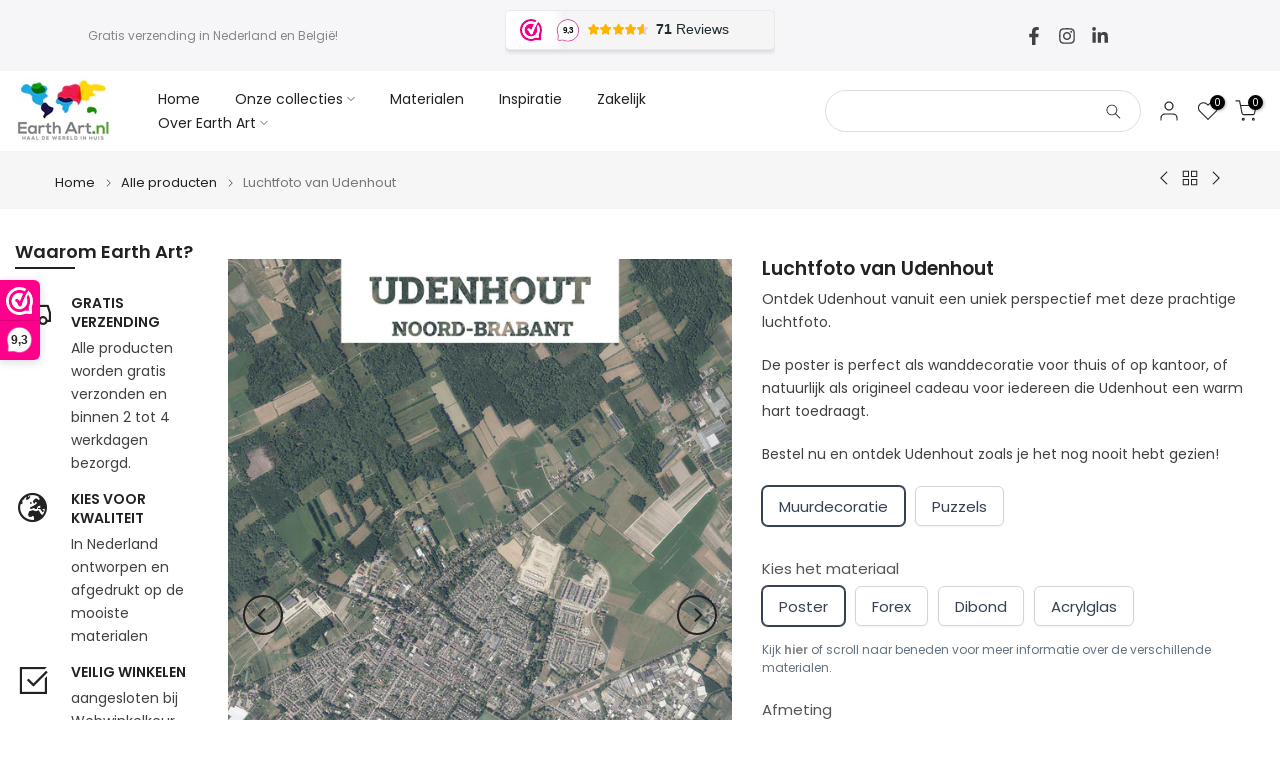

--- FILE ---
content_type: text/javascript;charset=utf-8
request_url: https://assets.cloudlift.app/api/assets/options.js?shop=earthartnl.myshopify.com
body_size: 7308
content:
window.Cloudlift = window.Cloudlift || {};window.Cloudlift.options = { config: {"app":"options","shop":"earthartnl.myshopify.com","url":"https://earthart.nl","api":"https://api.cloudlift.app","assets":"https://cdn.jsdelivr.net/gh/cloudlift-app/cdn@0.15.21","mode":"prod","currencyFormats":{"moneyFormat":"€{{amount_with_comma_separator}}","moneyWithCurrencyFormat":"€{{amount_with_comma_separator}} EUR"},"resources":["https://cdn.jsdelivr.net/gh/cloudlift-app/cdn@0.15.21/static/app-options.css","https://cdn.jsdelivr.net/gh/cloudlift-app/cdn@0.15.21/static/app-options.js"],"locale":"nl","i18n":{"product.options.text.align.right":"Tekst rechts uitlijnen","product.options.discount.button":"Toepassen","product.options.discount.invalid":"Voer een geldige kortingscode in","product.options.library.button":"Afbeelding selecteren","product.options.validity.dateMax":"Voer een datum vóór {max} in","product.options.tabs.next":"Volgende","product.options.free":"GRATIS","product.options.ai.loading.generating":"Afbeelding wordt gegenereerd...","product.options.ai.removebg.button":"Achtergrond verwijderen","product.options.validity.upload.required":"Upload een bestand","product.options.item.modal.title":"Winkelmanditem bijwerken?","product.options.item.modal.update":"Bijwerken","product.options.library.categories.button":"Categorieën weergeven","product.options.tabs.previous":"Vorige","product.options.validity.rangeOverflow":"Maximale toegestane waarde is {max}","product.options.file.link":"\uD83D\uDD17","product.options.ai.edit.placeholder":"Beschrijf hoe je de afbeelding wilt bewerken...","product.options.ai.update.button":"Afbeelding bijwerken","product.options.bundle.hide":"Verbergen","product.options.text.style.bold":"Vetgedrukte tekst","product.options.ai.edit.button":"Afbeelding bewerken","product.options.validity.patternMismatch":"Voer tekst in die overeenkomt met: {pattern}","product.options.text.fontSize":"Tekstgrootte","product.options.library.categories.label":"Categorieën","product.options.bundle.items":"items","product.options.ai.removebg.removed":"Achtergrond verwijderd","product.options.ai.button.generate":"Genereren","product.options.validity.upload.max":"Maximaal toegestane bestandsgrootte is {max} MB","product.options.validity.rangeUnderflow":"Minimale toegestane waarde is {min}","product.options.text.style.italic":"Cursieve tekst","product.options.ai.prompt.placeholder":"Beschrijf de afbeelding...","product.options.library.search.empty":"Geen resultaten gevonden","product.options.text.align.center":"Tekst centreren","product.options.ai.loading.editing":"Afbeelding wordt bewerkt...","product.options.discount.placeholder":"Kortingscode","product.options.ai.load_more":"Meer laden","product.options.validity.valueMissing":"Voer een waarde in","product.options.validity.tooLong":"Voer minder dan {max} tekens in","product.options.ai.button.edit":"Afbeelding bewerken","product.options.ai.edit.indicator":"Afbeelding bewerken","product.options.bundle.show":"Weergeven","product.options.library.search.placeholder":"Afbeeldingen zoeken","product.options.validity.selectMax":"Selecteer hoogstens {max}","product.options.discount.valid":"Korting wordt toegepast bij het afrekenen","product.options.item.edit":"Bewerken ⚙️","product.options.item.modal.add":"Nieuw toevoegen","product.options.validity.dateMin":"Voer een datum na {min} in","product.options.library.images.button":"Meer afbeeldingen","product.options.validity.tooShort":"Voer minimaal {min} tekens in","product.options.validity.selectMin":"Selecteer minstens {min}","product.options.text.align.left":"Tekst links uitlijnen"},"level":2,"version":"0.12.124","setup":true,"themeId":"128018546928","autoSelector":".variations_button","autoSelectorPosition":"beforebegin","autoPreviewSelector":".product-images","autoGallerySelector":".product-images","locationMode":0,"selector":"","previewLocationMode":0,"previewSelector":"","previewImgParent":1,"previewImgParentSelector":"","previewSticky":false,"previewStickyMobile":"overlay","previewStickyMobileSize":25,"priceDraft":false,"priceDraftTitle":"","priceDraftShipping":false,"priceDraftTaxFree":false,"priceDraftRetention":3,"priceProductId":"7434846470384","priceProductHandle":"product-options","priceVariantId":"42011075641584","priceVariantValue":0.01,"checkout":true,"checkoutConfig":{"debug":false,"update":false,"key":"944571369"},"currencyConvert":true,"autoFulfil":false,"priceWeight":false,"extensions":"","theme":{"cartItemPriceOptions":false,"cartDiscount":false},"fonts":[{"name":"Roboto","files":{"bold":"http://fonts.gstatic.com/s/roboto/v20/KFOlCnqEu92Fr1MmWUlvAx05IsDqlA.ttf","italic":"http://fonts.gstatic.com/s/roboto/v20/KFOkCnqEu92Fr1Mu52xPKTM1K9nz.ttf","regular":"http://fonts.gstatic.com/s/roboto/v20/KFOmCnqEu92Fr1Me5WZLCzYlKw.ttf","bold_italic":"http://fonts.gstatic.com/s/roboto/v20/KFOjCnqEu92Fr1Mu51TzBhc9AMX6lJBP.ttf"},"type":1},{"name":"Montserrat","files":{"bold":"http://fonts.gstatic.com/s/montserrat/v15/JTURjIg1_i6t8kCHKm45_dJE7g7J_950vCo.ttf","italic":"http://fonts.gstatic.com/s/montserrat/v15/JTUQjIg1_i6t8kCHKm459WxhziTn89dtpQ.ttf","regular":"http://fonts.gstatic.com/s/montserrat/v15/JTUSjIg1_i6t8kCHKm45xW5rygbi49c.ttf","bold_italic":"http://fonts.gstatic.com/s/montserrat/v15/JTUPjIg1_i6t8kCHKm459WxZcgvD-_xxrCq7qg.ttf"},"type":1},{"name":"Rock Salt","files":{"regular":"http://fonts.gstatic.com/s/rocksalt/v11/MwQ0bhv11fWD6QsAVOZbsEk7hbBWrA.ttf"},"type":1},{"name":"Lato","files":{"bold":"http://fonts.gstatic.com/s/lato/v17/S6u9w4BMUTPHh6UVew-FGC_p9dw.ttf","italic":"http://fonts.gstatic.com/s/lato/v17/S6u8w4BMUTPHjxswWyWrFCbw7A.ttf","regular":"http://fonts.gstatic.com/s/lato/v17/S6uyw4BMUTPHvxk6XweuBCY.ttf","bold_italic":"http://fonts.gstatic.com/s/lato/v17/S6u_w4BMUTPHjxsI5wqPHA3s5dwt7w.ttf"},"type":1},{"name":"Open Sans","files":{"bold":"http://fonts.gstatic.com/s/opensans/v18/mem5YaGs126MiZpBA-UN7rg-VeJoCqeDjg.ttf","italic":"http://fonts.gstatic.com/s/opensans/v18/mem6YaGs126MiZpBA-UFUJ0ef8xkA76a.ttf","regular":"http://fonts.gstatic.com/s/opensans/v18/mem8YaGs126MiZpBA-U1UpcaXcl0Aw.ttf","bold_italic":"http://fonts.gstatic.com/s/opensans/v18/memnYaGs126MiZpBA-UFUKWiUOhsKKKTjrPW.ttf"},"type":1},{"name":"Oswald","files":{"bold":"http://fonts.gstatic.com/s/oswald/v36/TK3_WkUHHAIjg75cFRf3bXL8LICs1xZogUFoZAaRliE.ttf","regular":"http://fonts.gstatic.com/s/oswald/v36/TK3_WkUHHAIjg75cFRf3bXL8LICs1_FvgUFoZAaRliE.ttf"},"type":1}],"configs":[{"uuid":"clntpgzkh0mz","styles":{"label-color":"#555","input-color-selected":"#374151","css":"#AddToCart-home-product {\nheight: 50px;\n}","option-font-size":"15px","input-background-color-selected":"#fff","input-background-color":"#fff","label-font-size":"15px","input-text-color":"#374151","input-border-color":"#d1d5db","font-family":"-apple-system, BlinkMacSystemFont, 'Segoe UI', Roboto,\nHelvetica, Arial, sans-serif, 'Apple Color Emoji', 'Segoe UI Emoji',\n'Segoe UI Symbol'","input-color":"#374151","info-icon-color":"#333","option-border-radius":"6px","input-border-color-focus":"#374151"},"theme":"default","css":"#clntpgzkh0mz .cl-po--wrapper{font-family:-apple-system,BlinkMacSystemFont,'Segoe UI',Roboto,Helvetica,Arial,sans-serif,'Apple Color Emoji','Segoe UI Emoji','Segoe UI Symbol'}#clntpgzkh0mz .cl-po--label{color:#555;font-size:15px;margin-bottom:5px}#clntpgzkh0mz .cl-po--info{width:15px;height:15px;background-color:#333}#clntpgzkh0mz .cl-po--help{color:#637381;font-size:12px}#clntpgzkh0mz .cl-po--option{color:#374151;margin-bottom:20px;font-size:15px}#clntpgzkh0mz .cl-po--input{color:#374151;background-color:#fff;font-size:15px;border-width:1px;border-color:#d1d5db;border-radius:6px;box-shadow:rgba(0,0,0,0) 0 0 0 0,rgba(0,0,0,0) 0 0 0 0,rgba(0,0,0,0.05) 0 1px 2px 0}#clntpgzkh0mz .cl-po--input:focus{outline:2px solid transparent;outline-offset:2px;box-shadow:#fff 0 0 0 0,#374151 0 0 0 1px,rgba(0,0,0,0.05) 0 1px 2px 0;border-color:#374151}#clntpgzkh0mz .cl-po--swatch{background-color:#fff;border-width:1px;border-color:#d1d5db;border-radius:6px;box-shadow:rgba(0,0,0,0) 0 0 0 0,rgba(0,0,0,0) 0 0 0 0,rgba(0,0,0,0.05) 0 1px 2px 0}#clntpgzkh0mz .cl-po--input:checked+.cl-po--swatch-button{background-color:#fff;color:#374151}#clntpgzkh0mz input[type=radio]:checked+.cl-po--swatch,#clntpgzkh0mz input[type=checkbox]:checked+.cl-po--swatch{outline:2px solid transparent;outline-offset:2px;box-shadow:#fff 0 0 0 0,#374151 0 0 0 1px,rgba(0,0,0,0.05) 0 1px 2px 0;border-color:#374151}#clntpgzkh0mz input[type=checkbox]:checked.cl-po--input,#clntpgzkh0mz input[type=radio]:checked.cl-po--input{border-color:transparent;background-color:#374151}#clntpgzkh0mz .cl-po--option .choices__inner{color:#374151;background-color:#fff;border-width:1px;border-color:#d1d5db;border-radius:6px;box-shadow:rgba(0,0,0,0) 0 0 0 0,rgba(0,0,0,0) 0 0 0 0,rgba(0,0,0,0.05) 0 1px 2px 0}#clntpgzkh0mz .cl-po--option .choices.is-focused:not(.is-open) .choices__inner{outline:2px solid transparent;outline-offset:2px;box-shadow:#fff 0 0 0 0,#374151 0 0 0 1px,rgba(0,0,0,0.05) 0 1px 2px 0;border-color:#374151}#clntpgzkh0mz .cl-po--text-editor,#clntpgzkh0mz .cl-po--collapse.cl-po--edit{--text-editor-color:#374151}#clntpgzkh0mz .cl-po--text-editor .cl-po--swatch-button.selected{outline:2px solid transparent;outline-offset:2px;box-shadow:#fff 0 0 0 0,#374151 0 0 0 1px,rgba(0,0,0,0.05) 0 1px 2px 0;border-color:#374151;background-color:#fff;--text-editor-color:#374151}#clntpgzkh0mz .cl-po--collapse.cl-po--edit{border-left:1px solid #d1d5db;border-right:1px solid #d1d5db;border-bottom-color:#d1d5db}#clntpgzkh0mz .cl-po--collapse.cl-po--edit .cl-po--edit-label{color:#637381}#clntpgzkh0mz .cl-po--collapse.cl-po--edit:not(.cl-po--open){border-bottom:1px solid #d1d5db;border-bottom-left-radius:6px;border-bottom-right-radius:6px}#clntpgzkh0mz .cl-po--invalid{border-color:#c44e47}#clntpgzkh0mz .cl-po--errors{margin-top:10px}#clntpgzkh0mz .cl-po--error{font-size:13px;font-family:-apple-system,BlinkMacSystemFont,'Segoe UI',Roboto,Helvetica,Arial,sans-serif,'Apple Color Emoji','Segoe UI Emoji','Segoe UI Symbol';color:#fff;background-color:#c44e47;border-color:#b7423b;border-radius:6px}#clntpgzkh0mz .cl-po--collapse{color:#555;font-size:15px}#clntpgzkh0mz .cl-po--collapse:before{width:19px;height:19px}#clntpgzkh0mz .cl-po--panel{border-width:1px;border-color:#d1d5db;border-bottom-left-radius:6px;border-bottom-right-radius:6px;box-shadow:rgba(0,0,0,0) 0 0 0 0,rgba(0,0,0,0) 0 0 0 0,rgba(0,0,0,0.05) 0 1px 2px 0}#clntpgzkh0mz #AddToCart-home-product{height:50px}","variantOption":false,"variantOptions":[],"options":[{"name":"Beschrijving locatie","type":"text","label":"Beschrijving locatie","value":"","required":false,"conditions":[],"params":{"help":"Beschrijf hier wat er op de luchtfoto moet staan. Bij voorkeur zo specifiek mogelijk met een adres, naam van de buurt, wijk, bedrijf, gebied etc. Zijn er meerdere locaties die op de luchtfoto moeten staan? Geef dan alle locaties op. \n\n","validationMsg":"","priceTemplate":"","textClean":"","autocomplete":"","priceTextClean":"","pattern":"","labelPriceText":false,"placeholder":"","info":""}},{"name":"Titel","type":"text","label":"Titel","value":"","required":false,"conditions":[],"params":{"help":"Wil je een titel bovenin de luchtfoto? Beschrijf dan hier de titel. ","validationMsg":"","priceTemplate":"","textClean":"","autocomplete":"","priceTextClean":"","pattern":"","labelPriceText":false,"placeholder":"","info":""}},{"name":"Type product","type":"button-swatch","label":"","value":"Muurdecoratie","required":true,"conditions":[],"params":{"imgTooltip":false,"grow":false,"validationMsg":"","autocomplete":"","pattern":"","labelPriceText":false,"toggle":false,"valuePriceText":false,"help":"","imgText":false,"priceTemplate":"","labelValueText":false,"valuePriceTooltip":false,"exclude":false,"placeholder":"","info":"","multiSelect":false},"values":[{"value":"Muurdecoratie","text":"Muurdecoratie","img":"https://storage.googleapis.com/cloudlift-app-cloud-prod-assets/earthartnl/a_MliA_018_gotland_mali_klein.jpg"},{"value":"Puzzels","text":"","img":"https://storage.googleapis.com/cloudlift-app-cloud-prod-assets/earthartnl/a_FoPV_puzzel_3_vierkant.jpg"}]},{"name":"Materiaal","type":"button-swatch","label":"Kies het materiaal","value":"Poster","required":true,"conditions":[{"data":"options","field":"Type product","operator":"equals","value":"Muurdecoratie"}],"params":{"grow":false,"validationMsg":"","autocomplete":"","pattern":"","labelPriceText":false,"toggle":false,"valuePriceText":false,"help":"Kijk <a href=\"https://www.earthart.nl/pages/materialen\"><b>hier</b></a> of scroll naar beneden voor meer informatie over de verschillende materialen. ","priceTemplate":"","labelValueText":false,"valuePriceTooltip":false,"exclude":false,"placeholder":"","info":"","multiSelect":false},"values":[{"value":"Poster","text":""},{"value":"Forex","text":""},{"value":"Dibond","text":""},{"value":"Acrylglas","text":""}]},{"name":"Afmeting poster","type":"select","label":"Afmeting","value":"A4","required":true,"conditions":[{"data":"options","field":"Materiaal","operator":"equals","value":"Poster"},{"data":"options","field":"Type product","operator":"equals","value":"Muurdecoratie"}],"params":{"textValueSelect":"","grow":false,"validationMsg":"","autocomplete":"","pattern":"","labelPriceText":false,"toggle":false,"valuePriceText":false,"help":"","priceTemplate":"","labelValueText":false,"valuePriceTooltip":false,"exclude":false,"placeholder":"","info":"","multiSelect":false},"values":[{"value":"A4","text":"A4 (21,0 x 29,7 cm)"},{"value":"A3","text":"A3 (29,7 x 42,0 cm)","price":10.0},{"value":"A2","text":"A2 (42,0 x 59,4 cm)","price":18.0},{"value":"B2","text":"B2 (50,0 x 70,0 cm)","price":20.0},{"value":"A1","text":"A1 (59,4 x 84,0 cm)","price":30.0},{"value":"B1","text":"B1 (70,7 x 100,0 cm)","price":40.0},{"value":"A0","text":"A0 (84,1 x 118,9 cm)","price":50.0}]},{"name":"Afmeting aluminium dibond","type":"select","label":"Afmeting","value":"20x30","required":true,"conditions":[{"data":"options","field":"Materiaal","operator":"equals","value":"Dibond"},{"data":"options","field":"Type product","operator":"equals","value":"Muurdecoratie"}],"params":{"textValueSelect":"","grow":false,"validationMsg":"","autocomplete":"","pattern":"","labelPriceText":false,"toggle":false,"valuePriceText":false,"help":"","priceTemplate":"","labelValueText":false,"valuePriceTooltip":false,"exclude":false,"placeholder":"","info":"","multiSelect":false},"values":[{"value":"20x30","text":"20 x 30 cm","price":20.0},{"value":"30x40","text":"30 x 40 cm","price":25.0},{"value":"40x60","text":"40 x 60 cm","price":40.0},{"value":"50x70","text":"50 x 70 cm","price":55.0},{"value":"60x80","text":"60 x 80 cm","price":75.0},{"value":"70x100","text":"70 x 100 cm","price":100.0},{"value":"80x120","text":"80 x 120 cm","price":120.0}]},{"name":"Afmeting forex","type":"select","label":"Afmeting","value":"20x30","required":true,"conditions":[{"data":"options","field":"Materiaal","operator":"equals","value":"Forex"},{"data":"options","field":"Type product","operator":"equals","value":"Muurdecoratie"}],"params":{"textValueSelect":"","grow":false,"validationMsg":"","autocomplete":"","pattern":"","labelPriceText":false,"toggle":false,"valuePriceText":false,"help":"","priceTemplate":"","labelValueText":false,"valuePriceTooltip":false,"exclude":false,"placeholder":"","info":"","multiSelect":false},"values":[{"value":"20x30","text":"20 x 30 cm","price":10.0},{"value":"30x40","text":"30 x 40 cm","price":15.0},{"value":"40x60","text":"40 x 60 cm","price":25.0},{"value":"50x70","text":"50 x 70 cm","price":35.0},{"value":"60x80","text":"60 x 80 cm","price":50.0},{"value":"70x100","text":"70 x 100 cm","price":65.0},{"value":"80x120","text":"80 x 120 cm","price":80.0}]},{"name":"Afmeting acrylglas","type":"select","label":"Afmeting","value":"20x30","required":true,"conditions":[{"data":"options","field":"Materiaal","operator":"equals","value":"Acrylglas"},{"data":"options","field":"Type product","operator":"equals","value":"Muurdecoratie"}],"params":{"textValueSelect":"","grow":false,"validationMsg":"","autocomplete":"","pattern":"","labelPriceText":false,"toggle":false,"valuePriceText":false,"help":"","priceTemplate":"","labelValueText":false,"valuePriceTooltip":false,"exclude":false,"placeholder":"","info":"","multiSelect":false},"values":[{"value":"20x30","text":"20 x 30 cm","price":30.0},{"value":"30x40","text":"30 x 40 cm","price":40.0},{"value":"40x60","text":"40 x 60 cm","price":50.0},{"value":"50x70","text":"50 x 70 cm","price":65.0},{"value":"60x80","text":"60 x 80 cm","price":90.0},{"value":"70x100","text":"70 x 100 cm","price":120.0},{"value":"80x120","text":"80 x 120 cm","price":150.0}]},{"name":"Ophangsysteem acryl","type":"dropdown","label":"Ophangsysteem","value":"Geen ophangsysteem","required":true,"conditions":[{"data":"options","field":"Materiaal","operator":"equals","value":"Acrylglas"},{"data":"options","field":"Type product","operator":"equals","value":"Muurdecoratie"}],"params":{"textValueSelect":"","validationMsg":"","autocomplete":"","pattern":"","labelPriceText":false,"valuePriceText":false,"help":"Scroll naar beneden voor een korte uitleg over de verschillende ophangsystemen. ","textSearchValues":"","priceTemplate":"","searchValues":false,"labelValueText":false,"exclude":false,"placeholder":"","info":""},"values":[{"value":"Geen ophangsysteem","text":"Geen ophangsysteem (€ 0,00)"},{"value":"4 boorgaten","text":"4 boorgaten (€ 5,00)","price":5.0},{"value":"4 boorgaten en afstandshouders","text":"4 boorgaten en afstandshouders (€ 12,00)","price":12.0}]},{"name":"Ophangsysteem dibond","type":"dropdown","label":"Ophangsysteem","value":"Geen ophangsysteem","required":true,"conditions":[{"data":"options","field":"Materiaal","operator":"equals","value":"Dibond"},{"data":"options","field":"Type product","operator":"equals","value":"Muurdecoratie"}],"params":{"textValueSelect":"","validationMsg":"","autocomplete":"","pattern":"","labelPriceText":false,"valuePriceText":false,"help":"Scroll naar beneden voor een korte uitleg over de verschillende ophangsystemen. ","textSearchValues":"","priceTemplate":"","searchValues":false,"labelValueText":false,"exclude":false,"placeholder":"","info":""},"values":[{"value":"Geen ophangsysteem","text":"Geen ophangsysteem (€ 0,00)"},{"value":"Ophangplaat","text":"Ophangplaat (€ 7,50)","price":8.5},{"value":"4 boorgaten","text":"4 boorgaten (€ 5,00)","price":5.0},{"value":"4 boorgaten en afstandshouders","text":"4 boorgaten en afstandshouders (€ 12,00)","price":12.0}]},{"name":"Ophangsysteem forex","type":"dropdown","label":"Ophangsysteem","value":"Geen ophangsysteem","required":true,"conditions":[{"data":"options","field":"Materiaal","operator":"equals","value":"Forex"},{"data":"options","field":"Type product","operator":"equals","value":"Muurdecoratie"}],"params":{"textValueSelect":"","validationMsg":"","autocomplete":"","pattern":"","labelPriceText":false,"valuePriceText":false,"help":"Scroll naar beneden voor een korte uitleg over de verschillende ophangsystemen. ","textSearchValues":"","priceTemplate":"","searchValues":false,"labelValueText":false,"exclude":false,"placeholder":"","info":""},"values":[{"value":"Geen ophangsysteem","text":"Geen ophangsysteem (€ 0,00)"},{"value":"Ophangplaat","text":"Ophangplaat (€ 7,50)","price":8.5},{"value":"4 boorgaten","text":"4 boorgaten (€ 5,00)","price":5.0},{"value":"4 boorgaten en afstandshouders","text":"4 boorgaten en afstandshouders (€ 12,00)","price":12.0}]},{"name":"Aantal puzzelstukjes","type":"dropdown","label":"Aantal puzzelstukjes","value":"500","required":true,"conditions":[{"data":"options","field":"Type product","operator":"equals","value":"Puzzels"}],"params":{"help":"Niet bang voor een uitdaging? Ga dan voor een puzzel! <br>\n- Keuze uit 500 of 1000 stukjes <br>\n- Inclusief voorbeeld afbeelding op A4 formaat <br>\n- Ook mooi om in te lijsten <br>\n- Verzonden in een vrolijke doos <br>\n- Klik <a href=\"https://www.earthart.nl/pages/materialen\"><b>hier</b></a> voor meer informatie en afbeeldingen van onze puzzels!","validationMsg":"","priceTemplate":"","autocomplete":"","labelValueText":false,"pattern":"","labelPriceText":false,"valuePriceText":false,"placeholder":"","info":"zczxczczxc"},"values":[{"value":"500","text":"500 stukjes (gemiddeld)","price":15.0},{"value":"1000","text":"1000 stukjes (moeilijk)","price":20.0}]},{"name":"Uitsnede muismat","type":"text","label":"Uitsnede muismat","value":"","required":false,"conditions":[{"data":"options","field":"Type product","operator":"equals","value":"Muismat"}],"params":{"help":"Beschrijf desgewenst het deel van de afbeelding die je op de muismat afgedrukt wilt hebben. Indien je niets opgeeft zullen we een zo groot mogelijk deel van de afbeelding op de muismat afdrukken. Voordat wij hem in productie nemen zullen we je een concept versie toesturen. Klik <a href=\"https://www.earthart.nl/pages/materialen\"><b>hier</b></a> voor meer informatie onze muismatten. ","validationMsg":"","priceTemplate":"","autocomplete":"","pattern":"","labelPriceText":false,"placeholder":"Optioneel: beschrijf de uitsnede","info":""}}],"targetMode":0,"conditionMode":2,"product":{"id":"9633444725059","title":"Luchtfoto van huis, wijk, vereniging, bedrijf of sportvereniging","handle":"luchtfoto-van-mijn-huis","type":"product","quantity":1},"conditions":[{"data":"product","field":"product_vendor","operator":"equals","value":"Earth Art"},{"data":"product","field":"product_type","operator":"!equals","value":"Kalender"},{"data":"product","field":"product_type","operator":"!equals","value":"Muismat"},{"data":"product","field":"product_type","operator":"!equals","value":"Luchtfoto"},{"data":"product","field":"product_type","operator":"!equals","value":"Ophangsystemen"},{"data":"product","field":"product_type","operator":"equals","value":"Customized Product"},{"data":"product","field":"product_type","operator":"!equals","value":"Nederland van boven"}],"preview":false,"previewConfig":{"name":"Main","position":1,"export":false,"exportConfig":{"original":false,"originalProperty":"_original","thumbnail":true,"thumbnailProperty":"_preview","thumbnailWidth":500,"thumbnailHeight":500,"crop":false,"cropConfig":{"valid":false}},"width":1000,"height":1000,"layers":[{"name":"product","type":"product","conditions":[],"params":{"excludeThumbnail":false,"interactive":false,"autoScaleRatio":true,"interactiveBox":false,"excludeOriginal":false,"autoCenterV":true,"autoScaleOverlay":false,"autoScale":true,"scaleX":1,"interactiveColor":"","scaleY":1,"refRect":false,"autoScaleMax":true,"x":0,"variant":false,"autoCenterH":true,"y":0,"autoPos":true,"autoRotate":false}}],"gallery":false,"galleryConfig":{"exclude":[],"excludeVariants":false,"hideThumbnails":false,"hideThumbnailsMobile":false,"pagination":false,"paginationMobile":false,"arrows":false,"previewActive":false,"loader":false,"layout":"bottom"},"views":[]}},{"uuid":"clmgw0jcnkvj","styles":{"label-color":"#555","input-color-selected":"#374151","css":"#AddToCart-home-product {\nheight: 50px;\n}","option-font-size":"15px","input-background-color-selected":"#fff","input-background-color":"#fff","label-font-size":"15px","input-text-color":"#374151","input-border-color":"#d1d5db","font-family":"-apple-system, BlinkMacSystemFont, 'Segoe UI', Roboto,\nHelvetica, Arial, sans-serif, 'Apple Color Emoji', 'Segoe UI Emoji',\n'Segoe UI Symbol'","input-color":"#374151","info-icon-color":"#333","option-border-radius":"6px","input-border-color-focus":"#374151"},"theme":"default","css":"#clmgw0jcnkvj .cl-po--wrapper{font-family:-apple-system,BlinkMacSystemFont,'Segoe UI',Roboto,Helvetica,Arial,sans-serif,'Apple Color Emoji','Segoe UI Emoji','Segoe UI Symbol'}#clmgw0jcnkvj .cl-po--label{color:#555;font-size:15px;margin-bottom:5px}#clmgw0jcnkvj .cl-po--info{width:15px;height:15px;background-color:#333}#clmgw0jcnkvj .cl-po--help{color:#637381;font-size:12px}#clmgw0jcnkvj .cl-po--option{color:#374151;margin-bottom:20px;font-size:15px}#clmgw0jcnkvj .cl-po--input{color:#374151;background-color:#fff;font-size:15px;border-width:1px;border-color:#d1d5db;border-radius:6px;box-shadow:rgba(0,0,0,0) 0 0 0 0,rgba(0,0,0,0) 0 0 0 0,rgba(0,0,0,0.05) 0 1px 2px 0}#clmgw0jcnkvj .cl-po--input:focus{outline:2px solid transparent;outline-offset:2px;box-shadow:#fff 0 0 0 0,#374151 0 0 0 1px,rgba(0,0,0,0.05) 0 1px 2px 0;border-color:#374151}#clmgw0jcnkvj .cl-po--swatch{background-color:#fff;border-width:1px;border-color:#d1d5db;border-radius:6px;box-shadow:rgba(0,0,0,0) 0 0 0 0,rgba(0,0,0,0) 0 0 0 0,rgba(0,0,0,0.05) 0 1px 2px 0}#clmgw0jcnkvj .cl-po--input:checked+.cl-po--swatch-button{background-color:#fff;color:#374151}#clmgw0jcnkvj input[type=radio]:checked+.cl-po--swatch,#clmgw0jcnkvj input[type=checkbox]:checked+.cl-po--swatch{outline:2px solid transparent;outline-offset:2px;box-shadow:#fff 0 0 0 0,#374151 0 0 0 1px,rgba(0,0,0,0.05) 0 1px 2px 0;border-color:#374151}#clmgw0jcnkvj input[type=checkbox]:checked.cl-po--input,#clmgw0jcnkvj input[type=radio]:checked.cl-po--input{border-color:transparent;background-color:#374151}#clmgw0jcnkvj .cl-po--option .choices__inner{color:#374151;background-color:#fff;border-width:1px;border-color:#d1d5db;border-radius:6px;box-shadow:rgba(0,0,0,0) 0 0 0 0,rgba(0,0,0,0) 0 0 0 0,rgba(0,0,0,0.05) 0 1px 2px 0}#clmgw0jcnkvj .cl-po--option .choices.is-focused:not(.is-open) .choices__inner{outline:2px solid transparent;outline-offset:2px;box-shadow:#fff 0 0 0 0,#374151 0 0 0 1px,rgba(0,0,0,0.05) 0 1px 2px 0;border-color:#374151}#clmgw0jcnkvj .cl-po--text-editor,#clmgw0jcnkvj .cl-po--collapse.cl-po--edit{--text-editor-color:#374151}#clmgw0jcnkvj .cl-po--text-editor .cl-po--swatch-button.selected{outline:2px solid transparent;outline-offset:2px;box-shadow:#fff 0 0 0 0,#374151 0 0 0 1px,rgba(0,0,0,0.05) 0 1px 2px 0;border-color:#374151;background-color:#fff;--text-editor-color:#374151}#clmgw0jcnkvj .cl-po--collapse.cl-po--edit{border-left:1px solid #d1d5db;border-right:1px solid #d1d5db;border-bottom-color:#d1d5db}#clmgw0jcnkvj .cl-po--collapse.cl-po--edit .cl-po--edit-label{color:#637381}#clmgw0jcnkvj .cl-po--collapse.cl-po--edit:not(.cl-po--open){border-bottom:1px solid #d1d5db;border-bottom-left-radius:6px;border-bottom-right-radius:6px}#clmgw0jcnkvj .cl-po--invalid{border-color:#c44e47}#clmgw0jcnkvj .cl-po--errors{margin-top:10px}#clmgw0jcnkvj .cl-po--error{font-size:13px;font-family:-apple-system,BlinkMacSystemFont,'Segoe UI',Roboto,Helvetica,Arial,sans-serif,'Apple Color Emoji','Segoe UI Emoji','Segoe UI Symbol';color:#fff;background-color:#c44e47;border-color:#b7423b;border-radius:6px}#clmgw0jcnkvj .cl-po--collapse{color:#555;font-size:15px}#clmgw0jcnkvj .cl-po--collapse:before{width:19px;height:19px}#clmgw0jcnkvj .cl-po--panel{border-width:1px;border-color:#d1d5db;border-bottom-left-radius:6px;border-bottom-right-radius:6px;box-shadow:rgba(0,0,0,0) 0 0 0 0,rgba(0,0,0,0) 0 0 0 0,rgba(0,0,0,0.05) 0 1px 2px 0}#clmgw0jcnkvj #AddToCart-home-product{height:50px}","variantOption":false,"variantOptions":[],"options":[{"name":"Type product","type":"button-swatch","label":"","value":"Muurdecoratie","required":true,"conditions":[],"params":{"imgTooltip":false,"grow":false,"validationMsg":"","autocomplete":"","pattern":"","labelPriceText":false,"toggle":false,"valuePriceText":false,"help":"","imgText":false,"priceTemplate":"","labelValueText":false,"valuePriceTooltip":false,"placeholder":"","info":"","multiSelect":false},"values":[{"value":"Muurdecoratie","text":"Muurdecoratie","img":"https://storage.googleapis.com/cloudlift-app-cloud-prod-assets/earthartnl/a_MliA_018_gotland_mali_klein.jpg"},{"value":"Puzzels","text":"","img":"https://storage.googleapis.com/cloudlift-app-cloud-prod-assets/earthartnl/a_FoPV_puzzel_3_vierkant.jpg"}]},{"name":"Materiaal","type":"button-swatch","label":"Kies het materiaal","value":"Poster","required":true,"conditions":[{"data":"options","field":"Type product","operator":"equals","value":"Muurdecoratie"}],"params":{"grow":false,"validationMsg":"","autocomplete":"","pattern":"","labelPriceText":false,"toggle":false,"valuePriceText":false,"help":"Kijk <a href=\"https://www.earthart.nl/pages/materialen\"><b>hier</b></a> of scroll naar beneden voor meer informatie over de verschillende materialen. ","priceTemplate":"","labelValueText":false,"valuePriceTooltip":false,"exclude":false,"placeholder":"","info":"","multiSelect":false},"values":[{"value":"Poster","text":""},{"value":"Forex","text":""},{"value":"Dibond","text":""},{"value":"Acrylglas","text":""}]},{"name":"Afmeting poster","type":"select","label":"Afmeting","value":"A4","required":true,"conditions":[{"data":"options","field":"Materiaal","operator":"equals","value":"Poster"},{"data":"options","field":"Type product","operator":"equals","value":"Muurdecoratie"}],"params":{"textValueSelect":"","grow":false,"validationMsg":"","autocomplete":"","pattern":"","labelPriceText":false,"toggle":false,"valuePriceText":false,"help":"","priceTemplate":"","labelValueText":false,"valuePriceTooltip":false,"exclude":false,"placeholder":"","info":"","multiSelect":false},"values":[{"value":"A4","text":"A4 (21,0 x 29,7 cm)"},{"value":"A3","text":"A3 (29,7 x 42,0 cm)","price":10.0},{"value":"A2","text":"A2 (42,0 x 59,4 cm)","price":18.0},{"value":"B2","text":"B2 (50,0 x 70,0 cm)","price":20.0},{"value":"A1","text":"A1 (59,4 x 84,0 cm)","price":30.0},{"value":"B1","text":"B1 (70,7 x 100,0 cm)","price":40.0},{"value":"A0","text":"A0 (84,1 x 118,9 cm)","price":50.0}]},{"name":"Afmeting aluminium dibond","type":"select","label":"Afmeting","value":"20x30","required":true,"conditions":[{"data":"options","field":"Materiaal","operator":"equals","value":"Dibond"},{"data":"options","field":"Type product","operator":"equals","value":"Muurdecoratie"}],"params":{"textValueSelect":"","grow":false,"validationMsg":"","autocomplete":"","pattern":"","labelPriceText":false,"toggle":false,"valuePriceText":false,"help":"","priceTemplate":"","labelValueText":false,"valuePriceTooltip":false,"exclude":false,"placeholder":"","info":"","multiSelect":false},"values":[{"value":"20x30","text":"20 x 30 cm","price":20.0},{"value":"30x40","text":"30 x 40 cm","price":25.0},{"value":"40x60","text":"40 x 60 cm","price":40.0},{"value":"50x70","text":"50 x 70 cm","price":55.0},{"value":"60x80","text":"60 x 80 cm","price":75.0},{"value":"70x100","text":"70 x 100 cm","price":100.0},{"value":"80x120","text":"80 x 120 cm","price":120.0}]},{"name":"Afmeting forex","type":"select","label":"Afmeting","value":"20x30","required":true,"conditions":[{"data":"options","field":"Materiaal","operator":"equals","value":"Forex"},{"data":"options","field":"Type product","operator":"equals","value":"Muurdecoratie"}],"params":{"textValueSelect":"","grow":false,"validationMsg":"","autocomplete":"","pattern":"","labelPriceText":false,"toggle":false,"valuePriceText":false,"help":"","priceTemplate":"","labelValueText":false,"valuePriceTooltip":false,"exclude":false,"placeholder":"","info":"","multiSelect":false},"values":[{"value":"20x30","text":"20 x 30 cm","price":10.0},{"value":"30x40","text":"30 x 40 cm","price":15.0},{"value":"40x60","text":"40 x 60 cm","price":25.0},{"value":"50x70","text":"50 x 70 cm","price":35.0},{"value":"60x80","text":"60 x 80 cm","price":50.0},{"value":"70x100","text":"70 x 100 cm","price":65.0},{"value":"80x120","text":"80 x 120 cm","price":80.0}]},{"name":"Afmeting acrylglas","type":"select","label":"Afmeting","value":"20x30","required":true,"conditions":[{"data":"options","field":"Materiaal","operator":"equals","value":"Acrylglas"},{"data":"options","field":"Type product","operator":"equals","value":"Muurdecoratie"}],"params":{"textValueSelect":"","grow":false,"validationMsg":"","autocomplete":"","pattern":"","labelPriceText":false,"toggle":false,"valuePriceText":false,"help":"","priceTemplate":"","labelValueText":false,"valuePriceTooltip":false,"exclude":false,"placeholder":"","info":"","multiSelect":false},"values":[{"value":"20x30","text":"20 x 30 cm","price":30.0},{"value":"30x40","text":"30 x 40 cm","price":40.0},{"value":"40x60","text":"40 x 60 cm","price":50.0},{"value":"50x70","text":"50 x 70 cm","price":65.0},{"value":"60x80","text":"60 x 80 cm","price":90.0},{"value":"70x100","text":"70 x 100 cm","price":120.0},{"value":"80x120","text":"80 x 120 cm","price":150.0}]},{"name":"Ophangsysteem acryl","type":"dropdown","label":"Ophangsysteem","value":"Geen ophangsysteem","required":true,"conditions":[{"data":"options","field":"Materiaal","operator":"equals","value":"Acrylglas"},{"data":"options","field":"Type product","operator":"equals","value":"Muurdecoratie"}],"params":{"textValueSelect":"","validationMsg":"","autocomplete":"","pattern":"","labelPriceText":false,"valuePriceText":false,"help":"Scroll naar beneden voor een korte uitleg over de verschillende ophangsystemen. ","textSearchValues":"","priceTemplate":"","searchValues":false,"labelValueText":false,"exclude":false,"placeholder":"","info":""},"values":[{"value":"Geen ophangsysteem","text":"Geen ophangsysteem (€ 0,00)"},{"value":"4 boorgaten","text":"4 boorgaten (€ 5,00)","price":5.0},{"value":"4 boorgaten en afstandshouders","text":"4 boorgaten en afstandshouders (€ 12,00)","price":12.0}]},{"name":"Ophangsysteem dibond","type":"dropdown","label":"Ophangsysteem","value":"Geen ophangsysteem","required":true,"conditions":[{"data":"options","field":"Materiaal","operator":"equals","value":"Dibond"},{"data":"options","field":"Type product","operator":"equals","value":"Muurdecoratie"}],"params":{"textValueSelect":"","validationMsg":"","autocomplete":"","pattern":"","labelPriceText":false,"valuePriceText":false,"help":"Scroll naar beneden voor een korte uitleg over de verschillende ophangsystemen. ","textSearchValues":"","priceTemplate":"","searchValues":false,"labelValueText":false,"exclude":false,"placeholder":"","info":""},"values":[{"value":"Geen ophangsysteem","text":"Geen ophangsysteem (€ 0,00)"},{"value":"Ophangplaat","text":"Ophangplaat (€ 8,50)","price":8.5},{"value":"4 boorgaten","text":"4 boorgaten (€ 5,00)","price":5.0},{"value":"4 boorgaten en afstandshouders","text":"4 boorgaten en afstandshouders (€ 12,00)","price":12.0}]},{"name":"Ophangsysteem forex","type":"dropdown","label":"Ophangsysteem","value":"Geen ophangsysteem","required":true,"conditions":[{"data":"options","field":"Materiaal","operator":"equals","value":"Forex"},{"data":"options","field":"Type product","operator":"equals","value":"Muurdecoratie"}],"params":{"textValueSelect":"","validationMsg":"","autocomplete":"","pattern":"","labelPriceText":false,"valuePriceText":false,"help":"Scroll naar beneden voor een korte uitleg over de verschillende ophangsystemen. ","textSearchValues":"","priceTemplate":"","searchValues":false,"labelValueText":false,"exclude":false,"placeholder":"","info":""},"values":[{"value":"Geen ophangsysteem","text":"Geen ophangsysteem (€ 0,00)"},{"value":"Ophangplaat","text":"Ophangplaat (€ 8,50)","price":8.5},{"value":"4 boorgaten","text":"4 boorgaten (€ 5,00)","price":5.0},{"value":"4 boorgaten en afstandshouders","text":"4 boorgaten en afstandshouders (€ 12,00)","price":12.0}]},{"name":"Aantal puzzelstukjes","type":"dropdown","label":"Aantal puzzelstukjes","value":"500","required":true,"conditions":[{"data":"options","field":"Type product","operator":"equals","value":"Puzzels"}],"params":{"help":"Niet bang voor een uitdaging? Ga dan voor een puzzel! <br>\n- Keuze uit 500 of 1000 stukjes <br>\n- Inclusief voorbeeld afbeelding op A4 formaat <br>\n- Ook mooi om in te lijsten <br>\n- Verzonden in een vrolijke doos <br>\n- Klik <a href=\"https://www.earthart.nl/pages/materialen\"><b>hier</b></a> voor meer informatie en afbeeldingen van onze puzzels!","validationMsg":"","priceTemplate":"","autocomplete":"","labelValueText":false,"pattern":"","labelPriceText":false,"valuePriceText":false,"placeholder":"","info":"zczxczczxc"},"values":[{"value":"500","text":"500 stukjes (gemiddeld)","price":15.0},{"value":"1000","text":"1000 stukjes (moeilijk)","price":20.0}]},{"name":"Uitsnede muismat","type":"text","label":"Uitsnede muismat","value":"","required":false,"conditions":[{"data":"options","field":"Type product","operator":"equals","value":"Muismat"}],"params":{"help":"Beschrijf desgewenst het deel van de afbeelding die je op de muismat afgedrukt wilt hebben. Indien je niets opgeeft zullen we een zo groot mogelijk deel van de afbeelding op de muismat afdrukken. Voordat wij hem in productie nemen zullen we je een concept versie toesturen. Klik <a href=\"https://www.earthart.nl/pages/materialen\"><b>hier</b></a> voor meer informatie onze muismatten. ","validationMsg":"","priceTemplate":"","autocomplete":"","pattern":"","labelPriceText":false,"placeholder":"Optioneel: beschrijf de uitsnede","info":""}}],"targetMode":1,"conditionMode":2,"product":{"id":"5862356615323","title":"Luchtfoto van Rijsenhout","handle":"luchtfoto-rijsenhout","type":"product","quantity":1},"conditions":[{"data":"product","field":"product_vendor","operator":"equals","value":"Earth Art"},{"data":"product","field":"product_type","operator":"!equals","value":"Kalender"},{"data":"product","field":"product_type","operator":"!equals","value":"Muismat"},{"data":"product","field":"product_type","operator":"!equals","value":"Luchtfoto"},{"data":"product","field":"product_type","operator":"!equals","value":"Ophangsystemen"},{"data":"product","field":"product_type","operator":"!equals","value":"Customized Product"},{"data":"product","field":"product_type","operator":"equals","value":"Nederland van boven"}],"preview":false,"previewConfig":{"name":"Main","position":1,"export":false,"exportConfig":{"original":false,"originalProperty":"_original","thumbnail":true,"thumbnailProperty":"_preview","thumbnailWidth":500,"thumbnailHeight":500,"crop":false,"cropConfig":{"valid":false}},"width":1697,"height":2400,"layers":[{"name":"product","type":"product","conditions":[],"params":{"excludeThumbnail":false,"interactive":false,"autoScaleRatio":true,"interactiveBox":false,"excludeOriginal":false,"autoCenterV":true,"autoScaleOverlay":false,"autoScale":true,"scaleX":1,"interactiveColor":"","scaleY":1,"refRect":false,"autoScaleMax":true,"x":0,"variant":false,"autoCenterH":true,"y":0,"autoPos":true,"autoRotate":false}}],"gallery":false,"galleryConfig":{"exclude":[],"excludeVariants":false,"hideThumbnails":false,"hideThumbnailsMobile":false,"pagination":false,"paginationMobile":false,"arrows":false,"previewActive":false,"loader":false,"layout":"bottom"},"views":[]}},{"uuid":"cldwbxq1dudo","styles":{"label-color":"#555","input-color-selected":"#374151","css":"#AddToCart-home-product {\nheight: 50px;\n}","option-font-size":"15px","input-background-color-selected":"#fff","input-background-color":"#fff","label-font-size":"15px","input-text-color":"#374151","input-border-color":"#d1d5db","font-family":"-apple-system, BlinkMacSystemFont, 'Segoe UI', Roboto,\nHelvetica, Arial, sans-serif, 'Apple Color Emoji', 'Segoe UI Emoji',\n'Segoe UI Symbol'","input-color":"#374151","info-icon-color":"#333","option-border-radius":"6px","input-border-color-focus":"#374151"},"theme":"default","css":"#cldwbxq1dudo .cl-po--wrapper{font-family:-apple-system,BlinkMacSystemFont,'Segoe UI',Roboto,Helvetica,Arial,sans-serif,'Apple Color Emoji','Segoe UI Emoji','Segoe UI Symbol'}#cldwbxq1dudo .cl-po--label{color:#555;font-size:15px;margin-bottom:5px}#cldwbxq1dudo .cl-po--info{width:15px;height:15px;background-color:#333}#cldwbxq1dudo .cl-po--help{color:#637381;font-size:12px}#cldwbxq1dudo .cl-po--option{color:#374151;margin-bottom:20px;font-size:15px}#cldwbxq1dudo .cl-po--input{color:#374151;background-color:#fff;font-size:15px;border-width:1px;border-color:#d1d5db;border-radius:6px;box-shadow:rgba(0,0,0,0) 0 0 0 0,rgba(0,0,0,0) 0 0 0 0,rgba(0,0,0,0.05) 0 1px 2px 0}#cldwbxq1dudo .cl-po--input:focus{outline:2px solid transparent;outline-offset:2px;box-shadow:#fff 0 0 0 0,#374151 0 0 0 1px,rgba(0,0,0,0.05) 0 1px 2px 0;border-color:#374151}#cldwbxq1dudo .cl-po--swatch{background-color:#fff;border-width:1px;border-color:#d1d5db;border-radius:6px;box-shadow:rgba(0,0,0,0) 0 0 0 0,rgba(0,0,0,0) 0 0 0 0,rgba(0,0,0,0.05) 0 1px 2px 0}#cldwbxq1dudo .cl-po--input:checked+.cl-po--swatch-button{background-color:#fff;color:#374151}#cldwbxq1dudo input[type=radio]:checked+.cl-po--swatch,#cldwbxq1dudo input[type=checkbox]:checked+.cl-po--swatch{outline:2px solid transparent;outline-offset:2px;box-shadow:#fff 0 0 0 0,#374151 0 0 0 1px,rgba(0,0,0,0.05) 0 1px 2px 0;border-color:#374151}#cldwbxq1dudo input[type=checkbox]:checked.cl-po--input,#cldwbxq1dudo input[type=radio]:checked.cl-po--input{border-color:transparent;background-color:#374151}#cldwbxq1dudo .cl-po--option .choices__inner{color:#374151;background-color:#fff;border-width:1px;border-color:#d1d5db;border-radius:6px;box-shadow:rgba(0,0,0,0) 0 0 0 0,rgba(0,0,0,0) 0 0 0 0,rgba(0,0,0,0.05) 0 1px 2px 0}#cldwbxq1dudo .cl-po--option .choices.is-focused:not(.is-open) .choices__inner{outline:2px solid transparent;outline-offset:2px;box-shadow:#fff 0 0 0 0,#374151 0 0 0 1px,rgba(0,0,0,0.05) 0 1px 2px 0;border-color:#374151}#cldwbxq1dudo .cl-po--text-editor,#cldwbxq1dudo .cl-po--collapse.cl-po--edit{--text-editor-color:#374151}#cldwbxq1dudo .cl-po--text-editor .cl-po--swatch-button.selected{outline:2px solid transparent;outline-offset:2px;box-shadow:#fff 0 0 0 0,#374151 0 0 0 1px,rgba(0,0,0,0.05) 0 1px 2px 0;border-color:#374151;background-color:#fff;--text-editor-color:#374151}#cldwbxq1dudo .cl-po--collapse.cl-po--edit{border-left:1px solid #d1d5db;border-right:1px solid #d1d5db;border-bottom-color:#d1d5db}#cldwbxq1dudo .cl-po--collapse.cl-po--edit .cl-po--edit-label{color:#637381}#cldwbxq1dudo .cl-po--collapse.cl-po--edit:not(.cl-po--open){border-bottom:1px solid #d1d5db;border-bottom-left-radius:6px;border-bottom-right-radius:6px}#cldwbxq1dudo .cl-po--invalid{border-color:#c44e47}#cldwbxq1dudo .cl-po--errors{margin-top:10px}#cldwbxq1dudo .cl-po--error{font-size:13px;font-family:-apple-system,BlinkMacSystemFont,'Segoe UI',Roboto,Helvetica,Arial,sans-serif,'Apple Color Emoji','Segoe UI Emoji','Segoe UI Symbol';color:#fff;background-color:#c44e47;border-color:#b7423b;border-radius:6px}#cldwbxq1dudo .cl-po--collapse{color:#555;font-size:15px}#cldwbxq1dudo .cl-po--collapse:before{width:19px;height:19px}#cldwbxq1dudo .cl-po--panel{border-width:1px;border-color:#d1d5db;border-bottom-left-radius:6px;border-bottom-right-radius:6px;box-shadow:rgba(0,0,0,0) 0 0 0 0,rgba(0,0,0,0) 0 0 0 0,rgba(0,0,0,0.05) 0 1px 2px 0}#cldwbxq1dudo #AddToCart-home-product{height:50px}","variantOption":false,"variantOptions":[],"options":[{"name":"Type product","type":"button-swatch","label":"","value":"Muurdecoratie","required":true,"conditions":[],"params":{"imgTooltip":false,"grow":false,"validationMsg":"","autocomplete":"","pattern":"","labelPriceText":false,"toggle":false,"valuePriceText":false,"help":"","imgText":false,"priceTemplate":"","labelValueText":false,"valuePriceTooltip":false,"exclude":false,"placeholder":"","info":"","multiSelect":false},"values":[{"value":"Muurdecoratie","text":"Muurdecoratie","img":"https://storage.googleapis.com/cloudlift-app-cloud-prod-assets/earthartnl/a_MliA_018_gotland_mali_klein.jpg"},{"value":"Puzzels","text":"","img":"https://storage.googleapis.com/cloudlift-app-cloud-prod-assets/earthartnl/a_FoPV_puzzel_3_vierkant.jpg"}]},{"name":"Materiaal","type":"button-swatch","label":"Kies het materiaal","value":"Poster","required":true,"conditions":[{"data":"options","field":"Type product","operator":"equals","value":"Muurdecoratie"}],"params":{"grow":false,"validationMsg":"","autocomplete":"","pattern":"","labelPriceText":false,"toggle":false,"valuePriceText":false,"help":"Kijk <a href=\"https://www.earthart.nl/pages/materialen\"><b>hier</b></a> of scroll naar beneden voor meer informatie over de verschillende materialen. ","priceTemplate":"","labelValueText":false,"valuePriceTooltip":false,"exclude":false,"placeholder":"","info":"","multiSelect":false},"values":[{"value":"Poster","text":""},{"value":"Forex","text":""},{"value":"Dibond","text":""},{"value":"Acrylglas","text":""}]},{"name":"Afmeting poster","type":"select","label":"Afmeting","value":"A4","required":true,"conditions":[{"data":"options","field":"Materiaal","operator":"equals","value":"Poster"},{"data":"options","field":"Type product","operator":"equals","value":"Muurdecoratie"}],"params":{"textValueSelect":"","grow":false,"validationMsg":"","autocomplete":"","pattern":"","labelPriceText":false,"toggle":false,"valuePriceText":false,"help":"","priceTemplate":"","labelValueText":false,"valuePriceTooltip":false,"exclude":false,"placeholder":"","info":"","multiSelect":false},"values":[{"value":"A4","text":"A4 (21,0 x 29,7 cm)"},{"value":"A3","text":"A3 (29,7 x 42,0 cm)","price":10.0},{"value":"A2","text":"A2 (42,0 x 59,4 cm)","price":18.0},{"value":"B2","text":"B2 (50,0 x 70,0 cm)","price":20.0},{"value":"A1","text":"A1 (59,4 x 84,0 cm)","price":30.0},{"value":"B1","text":"B1 (70,7 x 100,0 cm)","price":40.0},{"value":"A0","text":"A0 (84,1 x 118,9 cm)","price":50.0}]},{"name":"Met of zonder titel","type":"select","label":"Met of zonder titel","value":"Met titel","required":true,"conditions":[],"params":{"textValueSelect":"","validationMsg":"","autocomplete":"","pattern":"","labelPriceText":false,"valuePriceText":true,"groupDelimiter":"","help":"Liever een poster met alleen de luchtfoto? Selecteer dan de optie ' Zonder titel'.","priceTemplate":"","labelValueText":false,"exclude":false,"placeholder":"","info":""},"values":[{"value":"Met titel","text":""},{"value":"Zonder titel","text":""}]},{"name":"Afmeting aluminium dibond","type":"select","label":"Afmeting","value":"20x30","required":true,"conditions":[{"data":"options","field":"Materiaal","operator":"equals","value":"Dibond"},{"data":"options","field":"Type product","operator":"equals","value":"Muurdecoratie"}],"params":{"textValueSelect":"","grow":false,"validationMsg":"","autocomplete":"","pattern":"","labelPriceText":false,"toggle":false,"valuePriceText":false,"help":"","priceTemplate":"","labelValueText":false,"valuePriceTooltip":false,"exclude":false,"placeholder":"","info":"","multiSelect":false},"values":[{"value":"20x30","text":"20 x 30 cm","price":20.0},{"value":"30x40","text":"30 x 40 cm","price":25.0},{"value":"40x60","text":"40 x 60 cm","price":40.0},{"value":"50x70","text":"50 x 70 cm","price":55.0},{"value":"60x80","text":"60 x 80 cm","price":75.0},{"value":"70x100","text":"70 x 100 cm","price":100.0},{"value":"80x120","text":"80 x 120 cm","price":120.0}]},{"name":"Afmeting forex","type":"select","label":"Afmeting","value":"20x30","required":true,"conditions":[{"data":"options","field":"Materiaal","operator":"equals","value":"Forex"},{"data":"options","field":"Type product","operator":"equals","value":"Muurdecoratie"}],"params":{"textValueSelect":"","grow":false,"validationMsg":"","autocomplete":"","pattern":"","labelPriceText":false,"toggle":false,"valuePriceText":false,"help":"","priceTemplate":"","labelValueText":false,"valuePriceTooltip":false,"exclude":false,"placeholder":"","info":"","multiSelect":false},"values":[{"value":"20x30","text":"20 x 30 cm","price":10.0},{"value":"30x40","text":"30 x 40 cm","price":15.0},{"value":"40x60","text":"40 x 60 cm","price":25.0},{"value":"50x70","text":"50 x 70 cm","price":35.0},{"value":"60x80","text":"60 x 80 cm","price":50.0},{"value":"70x100","text":"70 x 100 cm","price":65.0},{"value":"80x120","text":"80 x 120 cm","price":80.0}]},{"name":"Afmeting acrylglas","type":"select","label":"Afmeting","value":"20x30","required":true,"conditions":[{"data":"options","field":"Materiaal","operator":"equals","value":"Acrylglas"},{"data":"options","field":"Type product","operator":"equals","value":"Muurdecoratie"}],"params":{"textValueSelect":"","grow":false,"validationMsg":"","autocomplete":"","pattern":"","labelPriceText":false,"toggle":false,"valuePriceText":false,"help":"","priceTemplate":"","labelValueText":false,"valuePriceTooltip":false,"exclude":false,"placeholder":"","info":"","multiSelect":false},"values":[{"value":"20x30","text":"20 x 30 cm","price":30.0},{"value":"30x40","text":"30 x 40 cm","price":40.0},{"value":"40x60","text":"40 x 60 cm","price":50.0},{"value":"50x70","text":"50 x 70 cm","price":65.0},{"value":"60x80","text":"60 x 80 cm","price":90.0},{"value":"70x100","text":"70 x 100 cm","price":120.0},{"value":"80x120","text":"80 x 120 cm","price":150.0}]},{"name":"Ophangsysteem acryl","type":"dropdown","label":"Ophangsysteem","value":"Geen ophangsysteem","required":true,"conditions":[{"data":"options","field":"Materiaal","operator":"equals","value":"Acrylglas"},{"data":"options","field":"Type product","operator":"equals","value":"Muurdecoratie"}],"params":{"textValueSelect":"","validationMsg":"","autocomplete":"","pattern":"","labelPriceText":false,"valuePriceText":false,"help":"Scroll naar beneden voor een korte uitleg over de verschillende ophangsystemen. ","textSearchValues":"","priceTemplate":"","searchValues":false,"labelValueText":false,"exclude":false,"placeholder":"","info":""},"values":[{"value":"Geen ophangsysteem","text":"Geen ophangsysteem (€ 0,00)"},{"value":"4 boorgaten","text":"4 boorgaten (€ 5,00)","price":5.0},{"value":"4 boorgaten en afstandshouders","text":"4 boorgaten en afstandshouders (€ 12,00)","price":12.0}]},{"name":"Ophangsysteem dibond","type":"dropdown","label":"Ophangsysteem","value":"Geen ophangsysteem","required":true,"conditions":[{"data":"options","field":"Materiaal","operator":"equals","value":"Dibond"},{"data":"options","field":"Type product","operator":"equals","value":"Muurdecoratie"}],"params":{"textValueSelect":"","validationMsg":"","autocomplete":"","pattern":"","labelPriceText":false,"valuePriceText":false,"help":"Scroll naar beneden voor een korte uitleg over de verschillende ophangsystemen. ","textSearchValues":"","priceTemplate":"","searchValues":false,"labelValueText":false,"exclude":false,"placeholder":"","info":""},"values":[{"value":"Geen ophangsysteem","text":"Geen ophangsysteem (€ 0,00)"},{"value":"Ophangplaat","text":"Ophangplaat (€ 7,50)","price":8.5},{"value":"4 boorgaten","text":"4 boorgaten (€ 5,00)","price":5.0},{"value":"4 boorgaten en afstandshouders","text":"4 boorgaten en afstandshouders (€ 12,00)","price":12.0}]},{"name":"Ophangsysteem forex","type":"dropdown","label":"Ophangsysteem","value":"Geen ophangsysteem","required":true,"conditions":[{"data":"options","field":"Materiaal","operator":"equals","value":"Forex"},{"data":"options","field":"Type product","operator":"equals","value":"Muurdecoratie"}],"params":{"textValueSelect":"","validationMsg":"","autocomplete":"","pattern":"","labelPriceText":false,"valuePriceText":false,"help":"Scroll naar beneden voor een korte uitleg over de verschillende ophangsystemen. ","textSearchValues":"","priceTemplate":"","searchValues":false,"labelValueText":false,"exclude":false,"placeholder":"","info":""},"values":[{"value":"Geen ophangsysteem","text":"Geen ophangsysteem (€ 0,00)"},{"value":"Ophangplaat","text":"Ophangplaat (€ 7,50)","price":8.5},{"value":"4 boorgaten","text":"4 boorgaten (€ 5,00)","price":5.0},{"value":"4 boorgaten en afstandshouders","text":"4 boorgaten en afstandshouders (€ 12,00)","price":12.0}]},{"name":"Aantal puzzelstukjes","type":"dropdown","label":"Aantal puzzelstukjes","value":"500","required":true,"conditions":[{"data":"options","field":"Type product","operator":"equals","value":"Puzzels"}],"params":{"textValueSelect":"","validationMsg":"","autocomplete":"","pattern":"","labelPriceText":false,"valuePriceText":false,"groupDelimiter":"","help":"Niet bang voor een uitdaging? Ga dan voor een puzzel! <br>\n- Keuze uit 500 of 1000 stukjes <br>\n- Inclusief voorbeeld afbeelding op A4 formaat <br>\n- Ook mooi om in te lijsten <br>\n- Verzonden in een vrolijke doos <br>\n- Klik <a href=\"https://www.earthart.nl/pages/materialen\"><b>hier</b></a> voor meer informatie en afbeeldingen van onze puzzels!","textSearchValues":"","priceTemplate":"","searchValues":false,"labelValueText":false,"exclude":false,"placeholder":"","info":"zczxczczxc"},"values":[{"value":"500","text":"500 stukjes (gemiddeld)","price":15.0},{"value":"1000","text":"1000 stukjes (moeilijk)","price":20.0}]}],"targetMode":1,"conditionMode":2,"product":{"id":"5862356615323","title":"Luchtfoto van Rijsenhout","handle":"luchtfoto-rijsenhout","type":"product","quantity":1},"conditions":[{"data":"product","field":"product_vendor","operator":"equals","value":"Earth Art"},{"data":"product","field":"product_type","operator":"!equals","value":"Kalender"},{"data":"product","field":"product_type","operator":"!equals","value":"Muismat"},{"data":"product","field":"product_type","operator":"equals","value":"Luchtfoto"},{"data":"product","field":"product_type","operator":"!equals","value":"Ophangsystemen"},{"data":"product","field":"product_type","operator":"!equals","value":"Customized Product"},{"data":"product","field":"product_type","operator":"!equals","value":"Nederland van boven"}],"preview":false,"previewConfig":{"name":"Main","position":1,"export":false,"exportConfig":{"original":false,"originalProperty":"_original","thumbnail":true,"thumbnailProperty":"_preview","thumbnailWidth":500,"thumbnailHeight":500,"crop":false,"cropConfig":{"valid":false}},"width":1697,"height":2400,"layers":[{"name":"product","type":"product","conditions":[],"params":{"excludeThumbnail":false,"interactive":false,"autoScaleRatio":true,"interactiveBox":false,"excludeOriginal":false,"autoCenterV":true,"autoScaleOverlay":false,"autoScale":true,"scaleX":1,"interactiveColor":"","scaleY":1,"refRect":false,"autoScaleMax":true,"x":0,"variant":false,"autoCenterH":true,"y":0,"autoPos":true,"autoRotate":false}}],"gallery":false,"galleryConfig":{"exclude":[],"excludeVariants":false,"hideThumbnails":false,"hideThumbnailsMobile":false,"pagination":false,"paginationMobile":false,"arrows":false,"previewActive":false,"loader":false,"layout":"bottom"},"views":[]}},{"uuid":"cl3tjy2f6lvc","styles":{"label-color":"#555","input-color-selected":"#374151","css":"#AddToCart-home-product {\nheight: 50px;\n}","option-font-size":"15px","input-background-color-selected":"#fff","input-background-color":"#fff","label-font-size":"15px","input-text-color":"#374151","input-border-color":"#d1d5db","font-family":"-apple-system, BlinkMacSystemFont, 'Segoe UI', Roboto,\nHelvetica, Arial, sans-serif, 'Apple Color Emoji', 'Segoe UI Emoji',\n'Segoe UI Symbol'","input-color":"#374151","info-icon-color":"#333","option-border-radius":"6px","input-border-color-focus":"#374151"},"theme":"default","css":"#cl3tjy2f6lvc .cl-po--wrapper{font-family:-apple-system,BlinkMacSystemFont,'Segoe UI',Roboto,Helvetica,Arial,sans-serif,'Apple Color Emoji','Segoe UI Emoji','Segoe UI Symbol'}#cl3tjy2f6lvc .cl-po--label{color:#555;font-size:15px;margin-bottom:5px}#cl3tjy2f6lvc .cl-po--info{width:15px;height:15px;background-color:#333}#cl3tjy2f6lvc .cl-po--help{color:#637381;font-size:12px}#cl3tjy2f6lvc .cl-po--option{color:#374151;margin-bottom:20px;font-size:15px}#cl3tjy2f6lvc .cl-po--input{color:#374151;background-color:#fff;font-size:15px;border-width:1px;border-color:#d1d5db;border-radius:6px;box-shadow:rgba(0,0,0,0) 0 0 0 0,rgba(0,0,0,0) 0 0 0 0,rgba(0,0,0,0.05) 0 1px 2px 0}#cl3tjy2f6lvc .cl-po--input:focus{outline:2px solid transparent;outline-offset:2px;box-shadow:#fff 0 0 0 0,#374151 0 0 0 1px,rgba(0,0,0,0.05) 0 1px 2px 0;border-color:#374151}#cl3tjy2f6lvc .cl-po--swatch{background-color:#fff;border-width:1px;border-color:#d1d5db;border-radius:6px;box-shadow:rgba(0,0,0,0) 0 0 0 0,rgba(0,0,0,0) 0 0 0 0,rgba(0,0,0,0.05) 0 1px 2px 0}#cl3tjy2f6lvc .cl-po--input:checked+.cl-po--swatch-button{background-color:#fff;color:#374151}#cl3tjy2f6lvc input[type=radio]:checked+.cl-po--swatch,#cl3tjy2f6lvc input[type=checkbox]:checked+.cl-po--swatch{outline:2px solid transparent;outline-offset:2px;box-shadow:#fff 0 0 0 0,#374151 0 0 0 1px,rgba(0,0,0,0.05) 0 1px 2px 0;border-color:#374151}#cl3tjy2f6lvc input[type=checkbox]:checked.cl-po--input,#cl3tjy2f6lvc input[type=radio]:checked.cl-po--input{border-color:transparent;background-color:#374151}#cl3tjy2f6lvc .cl-po--option .choices__inner{color:#374151;background-color:#fff;border-width:1px;border-color:#d1d5db;border-radius:6px;box-shadow:rgba(0,0,0,0) 0 0 0 0,rgba(0,0,0,0) 0 0 0 0,rgba(0,0,0,0.05) 0 1px 2px 0}#cl3tjy2f6lvc .cl-po--option .choices.is-focused:not(.is-open) .choices__inner{outline:2px solid transparent;outline-offset:2px;box-shadow:#fff 0 0 0 0,#374151 0 0 0 1px,rgba(0,0,0,0.05) 0 1px 2px 0;border-color:#374151}#cl3tjy2f6lvc .cl-po--text-editor,#cl3tjy2f6lvc .cl-po--collapse.cl-po--edit{--text-editor-color:#374151}#cl3tjy2f6lvc .cl-po--text-editor .cl-po--swatch-button.selected{outline:2px solid transparent;outline-offset:2px;box-shadow:#fff 0 0 0 0,#374151 0 0 0 1px,rgba(0,0,0,0.05) 0 1px 2px 0;border-color:#374151;background-color:#fff;--text-editor-color:#374151}#cl3tjy2f6lvc .cl-po--collapse.cl-po--edit{border-left:1px solid #d1d5db;border-right:1px solid #d1d5db;border-bottom-color:#d1d5db}#cl3tjy2f6lvc .cl-po--collapse.cl-po--edit .cl-po--edit-label{color:#637381}#cl3tjy2f6lvc .cl-po--collapse.cl-po--edit:not(.cl-po--open){border-bottom:1px solid #d1d5db;border-bottom-left-radius:6px;border-bottom-right-radius:6px}#cl3tjy2f6lvc .cl-po--invalid{border-color:#c44e47}#cl3tjy2f6lvc .cl-po--errors{margin-top:10px}#cl3tjy2f6lvc .cl-po--error{font-size:13px;font-family:-apple-system,BlinkMacSystemFont,'Segoe UI',Roboto,Helvetica,Arial,sans-serif,'Apple Color Emoji','Segoe UI Emoji','Segoe UI Symbol';color:#fff;background-color:#c44e47;border-color:#b7423b;border-radius:6px}#cl3tjy2f6lvc .cl-po--collapse{color:#555;font-size:15px}#cl3tjy2f6lvc .cl-po--collapse:before{width:19px;height:19px}#cl3tjy2f6lvc .cl-po--panel{border-width:1px;border-color:#d1d5db;border-bottom-left-radius:6px;border-bottom-right-radius:6px;box-shadow:rgba(0,0,0,0) 0 0 0 0,rgba(0,0,0,0) 0 0 0 0,rgba(0,0,0,0.05) 0 1px 2px 0}#cl3tjy2f6lvc #AddToCart-home-product{height:50px}","variantOption":false,"variantOptions":[],"options":[{"name":"Type product","type":"button-swatch","label":"","value":"Muurdecoratie","required":true,"conditions":[],"params":{"imgTooltip":false,"grow":false,"validationMsg":"","autocomplete":"","pattern":"","labelPriceText":false,"toggle":false,"valuePriceText":false,"help":"","imgText":false,"priceTemplate":"","labelValueText":false,"valuePriceTooltip":false,"placeholder":"","info":"","multiSelect":false},"values":[{"value":"Muurdecoratie","text":"Muurdecoratie","img":"https://storage.googleapis.com/cloudlift-app-cloud-prod-assets/earthartnl/a_MliA_018_gotland_mali_klein.jpg"},{"value":"Puzzels","text":"","img":"https://storage.googleapis.com/cloudlift-app-cloud-prod-assets/earthartnl/a_FoPV_puzzel_3_vierkant.jpg"}]},{"name":"Materiaal","type":"button-swatch","label":"Kies het materiaal","value":"Poster","required":true,"conditions":[{"data":"options","field":"Type product","operator":"equals","value":"Muurdecoratie"}],"params":{"grow":false,"validationMsg":"","autocomplete":"","pattern":"","labelPriceText":false,"toggle":false,"valuePriceText":false,"help":"Kijk <a href=\"https://www.earthart.nl/pages/materialen\"><b>hier</b></a> of scroll naar beneden voor meer informatie over de verschillende materialen. ","priceTemplate":"","labelValueText":false,"valuePriceTooltip":false,"exclude":false,"placeholder":"","info":"","multiSelect":false},"values":[{"value":"Poster","text":""},{"value":"Forex","text":""},{"value":"Dibond","text":""},{"value":"Acrylglas","text":""}]},{"name":"Afmeting poster","type":"select","label":"Afmeting","value":"A4","required":true,"conditions":[{"data":"options","field":"Materiaal","operator":"equals","value":"Poster"},{"data":"options","field":"Type product","operator":"equals","value":"Muurdecoratie"}],"params":{"textValueSelect":"","grow":false,"validationMsg":"","autocomplete":"","pattern":"","labelPriceText":false,"toggle":false,"valuePriceText":false,"help":"","priceTemplate":"","labelValueText":false,"valuePriceTooltip":false,"exclude":false,"placeholder":"","info":"","multiSelect":false},"values":[{"value":"A4","text":"A4 (21,0 x 29,7 cm)"},{"value":"A3","text":"A3 (29,7 x 42,0 cm)","price":10.0},{"value":"A2","text":"A2 (42,0 x 59,4 cm)","price":18.0},{"value":"B2","text":"B2 (50,0 x 70,0 cm)","price":20.0},{"value":"A1","text":"A1 (59,4 x 84,0 cm)","price":30.0},{"value":"B1","text":"B1 (70,7 x 100,0 cm)","price":40.0},{"value":"A0","text":"A0 (84,1 x 118,9 cm)","price":50.0}]},{"name":"Afmeting aluminium dibond","type":"select","label":"Afmeting","value":"20x30","required":true,"conditions":[{"data":"options","field":"Materiaal","operator":"equals","value":"Dibond"},{"data":"options","field":"Type product","operator":"equals","value":"Muurdecoratie"}],"params":{"textValueSelect":"","grow":false,"validationMsg":"","autocomplete":"","pattern":"","labelPriceText":false,"toggle":false,"valuePriceText":false,"help":"","priceTemplate":"","labelValueText":false,"valuePriceTooltip":false,"exclude":false,"placeholder":"","info":"","multiSelect":false},"values":[{"value":"20x30","text":"20 x 30 cm","price":20.0},{"value":"30x40","text":"30 x 40 cm","price":25.0},{"value":"40x60","text":"40 x 60 cm","price":40.0},{"value":"50x70","text":"50 x 70 cm","price":55.0},{"value":"60x80","text":"60 x 80 cm","price":75.0},{"value":"70x100","text":"70 x 100 cm","price":100.0},{"value":"80x120","text":"80 x 120 cm","price":120.0}]},{"name":"Afmeting forex","type":"select","label":"Afmeting","value":"20x30","required":true,"conditions":[{"data":"options","field":"Materiaal","operator":"equals","value":"Forex"},{"data":"options","field":"Type product","operator":"equals","value":"Muurdecoratie"}],"params":{"textValueSelect":"","grow":false,"validationMsg":"","autocomplete":"","pattern":"","labelPriceText":false,"toggle":false,"valuePriceText":false,"help":"","priceTemplate":"","labelValueText":false,"valuePriceTooltip":false,"exclude":false,"placeholder":"","info":"","multiSelect":false},"values":[{"value":"20x30","text":"20 x 30 cm","price":10.0},{"value":"30x40","text":"30 x 40 cm","price":15.0},{"value":"40x60","text":"40 x 60 cm","price":25.0},{"value":"50x70","text":"50 x 70 cm","price":35.0},{"value":"60x80","text":"60 x 80 cm","price":50.0},{"value":"70x100","text":"70 x 100 cm","price":65.0},{"value":"80x120","text":"80 x 120 cm","price":80.0}]},{"name":"Afmeting acrylglas","type":"select","label":"Afmeting","value":"20x30","required":true,"conditions":[{"data":"options","field":"Materiaal","operator":"equals","value":"Acrylglas"},{"data":"options","field":"Type product","operator":"equals","value":"Muurdecoratie"}],"params":{"textValueSelect":"","grow":false,"validationMsg":"","autocomplete":"","pattern":"","labelPriceText":false,"toggle":false,"valuePriceText":false,"help":"","priceTemplate":"","labelValueText":false,"valuePriceTooltip":false,"exclude":false,"placeholder":"","info":"","multiSelect":false},"values":[{"value":"20x30","text":"20 x 30 cm","price":30.0},{"value":"30x40","text":"30 x 40 cm","price":40.0},{"value":"40x60","text":"40 x 60 cm","price":50.0},{"value":"50x70","text":"50 x 70 cm","price":65.0},{"value":"60x80","text":"60 x 80 cm","price":90.0},{"value":"70x100","text":"70 x 100 cm","price":120.0},{"value":"80x120","text":"80 x 120 cm","price":150.0}]},{"name":"Ophangsysteem dibond","type":"dropdown","label":"Ophangsysteem","value":"Geen ophangsysteem","required":true,"conditions":[{"data":"options","field":"Materiaal","operator":"equals","value":"Dibond"},{"data":"options","field":"Type product","operator":"equals","value":"Muurdecoratie"}],"params":{"textValueSelect":"","validationMsg":"","autocomplete":"","pattern":"","labelPriceText":false,"valuePriceText":false,"help":"Scroll naar beneden voor een korte uitleg over de verschillende ophangsystemen. ","textSearchValues":"","priceTemplate":"","searchValues":false,"labelValueText":false,"exclude":false,"placeholder":"","info":""},"values":[{"value":"Geen ophangsysteem","text":"Geen ophangsysteem (€ 0,00)"},{"value":"Ophangplaat","text":"Ophangplaat (€ 8,50)","price":8.5},{"value":"4 boorgaten","text":"4 boorgaten (€ 5,00)","price":5.0},{"value":"4 boorgaten en afstandshouders","text":"4 boorgaten en afstandshouders(€ 12,00)","price":12.0}]},{"name":"Ophangsysteem forex","type":"dropdown","label":"Ophangsysteem","value":"Geen ophangsysteem","required":true,"conditions":[{"data":"options","field":"Materiaal","operator":"equals","value":"Forex"},{"data":"options","field":"Type product","operator":"equals","value":"Muurdecoratie"}],"params":{"textValueSelect":"","validationMsg":"","autocomplete":"","pattern":"","labelPriceText":false,"valuePriceText":false,"help":"Scroll naar beneden voor een korte uitleg over de verschillende ophangsystemen. ","textSearchValues":"","priceTemplate":"","searchValues":false,"labelValueText":false,"exclude":false,"placeholder":"","info":""},"values":[{"value":"Geen ophangsysteem","text":"Geen ophangsysteem (€ 0,00)"},{"value":"Ophangplaat","text":"Ophangplaat (€ 8,50)","price":8.5},{"value":"4 boorgaten","text":"4 boorgaten (€ 5,00)","price":5.0},{"value":"4 boorgaten en afstandshouders","text":"4 boorgaten en afstandshouders(€ 12,00)","price":12.0}]},{"name":"Ophangsysteem acryl","type":"dropdown","label":"Ophangsysteem","value":"Geen ophangsysteem","required":true,"conditions":[{"data":"options","field":"Materiaal","operator":"equals","value":"Acrylglas"},{"data":"options","field":"Type product","operator":"equals","value":"Muurdecoratie"}],"params":{"textValueSelect":"","validationMsg":"","autocomplete":"","pattern":"","labelPriceText":false,"valuePriceText":false,"help":"Scroll naar beneden voor een korte uitleg over de verschillende ophangsystemen. ","textSearchValues":"","priceTemplate":"","searchValues":false,"labelValueText":false,"exclude":false,"placeholder":"","info":""},"values":[{"value":"Geen ophangsysteem","text":"Geen ophangsysteem (€ 0,00)"},{"value":"4 boorgaten","text":"4 boorgaten (€ 5,00)","price":5.0},{"value":"4 boorgaten en afstandshouders","text":"4 boorgaten en afstandshouders(€ 12,00)","price":12.0}]},{"name":"Aantal puzzelstukjes","type":"dropdown","label":"Aantal puzzelstukjes","value":"500","required":true,"conditions":[{"data":"options","field":"Type product","operator":"equals","value":"Puzzels"}],"params":{"help":"Niet bang voor een uitdaging? Ga dan voor een puzzel! <br>\n- Keuze uit 500 of 1000 stukjes <br>\n- Inclusief voorbeeld afbeelding op A4 formaat <br>\n- Ook mooi om in te lijsten <br>\n- Verzonden in een vrolijke doos <br>\n- Klik <a href=\"https://www.earthart.nl/pages/materialen\"><b>hier</b></a> voor meer informatie en afbeeldingen van onze puzzels!","validationMsg":"","priceTemplate":"","autocomplete":"","labelValueText":false,"pattern":"","labelPriceText":false,"valuePriceText":false,"placeholder":"","info":"zczxczczxc"},"values":[{"value":"500","text":"500 stukjes (gemiddeld)","price":15.0},{"value":"1000","text":"1000 stukjes (moeilijk)","price":20.0}]},{"name":"Uitsnede muismat","type":"text","label":"Uitsnede muismat","value":"","required":false,"conditions":[{"data":"options","field":"Type product","operator":"equals","value":"Muismat"}],"params":{"help":"Beschrijf desgewenst het deel van de afbeelding die je op de muismat afgedrukt wilt hebben. Indien je niets opgeeft zullen we een zo groot mogelijk deel van de afbeelding op de muismat afdrukken. Voordat wij hem in productie nemen zullen we je een concept versie toesturen. Klik <a href=\"https://www.earthart.nl/pages/materialen\"><b>hier</b></a> voor meer informatie onze muismatten. ","validationMsg":"","priceTemplate":"","autocomplete":"","pattern":"","labelPriceText":false,"placeholder":"Optioneel: beschrijf de uitsnede","info":""}}],"targetMode":1,"conditionMode":2,"product":{"id":"5862356615323","title":"Luchtfoto van Rijsenhout","handle":"luchtfoto-rijsenhout","type":"product","quantity":1},"conditions":[{"data":"product","field":"product_vendor","operator":"equals","value":"Earth Art"},{"data":"product","field":"product_type","operator":"!equals","value":"Kalender"},{"data":"product","field":"product_type","operator":"!equals","value":"Muismat"},{"data":"product","field":"product_type","operator":"!equals","value":"Luchtfoto"},{"data":"product","field":"product_type","operator":"!equals","value":"Ophangsystemen"},{"data":"product","field":"product_type","operator":"!equals","value":"Customized Product"},{"data":"product","field":"product_type","operator":"!equals","value":"Nederland van boven"}],"preview":false,"previewConfig":{"name":"Main","position":1,"export":false,"exportConfig":{"original":false,"originalProperty":"_original","thumbnail":true,"thumbnailProperty":"_preview","thumbnailWidth":500,"thumbnailHeight":500,"crop":false,"cropConfig":{"valid":false}},"width":1697,"height":2400,"layers":[{"name":"product","type":"product","conditions":[],"params":{"excludeThumbnail":false,"interactive":false,"autoScaleRatio":true,"interactiveBox":false,"excludeOriginal":false,"autoCenterV":true,"autoScaleOverlay":false,"autoScale":true,"scaleX":1,"interactiveColor":"","scaleY":1,"refRect":false,"autoScaleMax":true,"x":0,"variant":false,"autoCenterH":true,"y":0,"autoPos":true,"autoRotate":false}}],"gallery":false,"galleryConfig":{"exclude":[],"excludeVariants":false,"hideThumbnails":false,"hideThumbnailsMobile":false,"pagination":false,"paginationMobile":false,"arrows":false,"previewActive":false,"loader":false,"layout":"bottom"},"views":[]}}]}};loadjs=function(){var a=function(){},c={},u={},f={};function o(e,n){if(e){var t=f[e];if(u[e]=n,t)for(;t.length;)t[0](e,n),t.splice(0,1)}}function l(e,n){e.call&&(e={success:e}),n.length?(e.error||a)(n):(e.success||a)(e)}function h(t,r,s,i){var c,o,e=document,n=s.async,u=(s.numRetries||0)+1,f=s.before||a,l=t.replace(/^(css|img)!/,"");i=i||0,/(^css!|\.css$)/.test(t)?((o=e.createElement("link")).rel="stylesheet",o.href=l,(c="hideFocus"in o)&&o.relList&&(c=0,o.rel="preload",o.as="style")):/(^img!|\.(png|gif|jpg|svg)$)/.test(t)?(o=e.createElement("img")).src=l:((o=e.createElement("script")).src=t,o.async=void 0===n||n),!(o.onload=o.onerror=o.onbeforeload=function(e){var n=e.type[0];if(c)try{o.sheet.cssText.length||(n="e")}catch(e){18!=e.code&&(n="e")}if("e"==n){if((i+=1)<u)return h(t,r,s,i)}else if("preload"==o.rel&&"style"==o.as)return o.rel="stylesheet";r(t,n,e.defaultPrevented)})!==f(t,o)&&e.head.appendChild(o)}function t(e,n,t){var r,s;if(n&&n.trim&&(r=n),s=(r?t:n)||{},r){if(r in c)throw"LoadJS";c[r]=!0}function i(n,t){!function(e,r,n){var t,s,i=(e=e.push?e:[e]).length,c=i,o=[];for(t=function(e,n,t){if("e"==n&&o.push(e),"b"==n){if(!t)return;o.push(e)}--i||r(o)},s=0;s<c;s++)h(e[s],t,n)}(e,function(e){l(s,e),n&&l({success:n,error:t},e),o(r,e)},s)}if(s.returnPromise)return new Promise(i);i()}return t.ready=function(e,n){return function(e,t){e=e.push?e:[e];var n,r,s,i=[],c=e.length,o=c;for(n=function(e,n){n.length&&i.push(e),--o||t(i)};c--;)r=e[c],(s=u[r])?n(r,s):(f[r]=f[r]||[]).push(n)}(e,function(e){l(n,e)}),t},t.done=function(e){o(e,[])},t.reset=function(){c={},u={},f={}},t.isDefined=function(e){return e in c},t}();!function(e){loadjs(e.resources,"assets",{success:function(){var n,t="cloudlift."+e.app+".ready";"function"==typeof Event?n=new Event(t):(n=document.createEvent("Event")).initEvent(t,!0,!0),window.dispatchEvent(n)},error:function(e){console.error("failed to load assets",e)}})}(window.Cloudlift.options.config);

--- FILE ---
content_type: text/javascript; charset=utf-8
request_url: https://earthart.nl/products/luchtfoto-udenhout.js
body_size: 299
content:
{"id":5862548439195,"title":"Luchtfoto van Udenhout","handle":"luchtfoto-udenhout","description":"\u003cp\u003eOntdek Udenhout vanuit een uniek perspectief met deze prachtige luchtfoto. \u003c\/p\u003e\n\n\u003cp\u003eDe poster is perfect als wanddecoratie voor thuis of op kantoor, of natuurlijk als origineel cadeau voor iedereen die Udenhout een warm hart toedraagt. \u003c\/p\u003e\n\n\u003cp\u003eBestel nu en ontdek Udenhout zoals je het nog nooit hebt gezien!\u003c\/p\u003e","published_at":"2020-11-19T01:24:33+01:00","created_at":"2020-11-19T01:24:33+01:00","vendor":"Earth Art","type":"Luchtfoto","tags":["Luchtfoto","Nederland","Noord-Brabant","Steden en dorpen","Udenhout"],"price":1995,"price_min":1995,"price_max":1995,"available":true,"price_varies":false,"compare_at_price":null,"compare_at_price_min":0,"compare_at_price_max":0,"compare_at_price_varies":false,"variants":[{"id":36918536437915,"title":"Default Title","option1":"Default Title","option2":null,"option3":null,"sku":null,"requires_shipping":true,"taxable":true,"featured_image":null,"available":true,"name":"Luchtfoto van Udenhout","public_title":null,"options":["Default Title"],"price":1995,"weight":0,"compare_at_price":null,"inventory_management":null,"barcode":null,"requires_selling_plan":false,"selling_plan_allocations":[]}],"images":["\/\/cdn.shopify.com\/s\/files\/1\/0451\/6806\/6715\/products\/7-bk01468-luchtfoto-2019-plaats-udenhout-b-portret-met-titel-1.jpg?v=1605745483","\/\/cdn.shopify.com\/s\/files\/1\/0451\/6806\/6715\/products\/7-bk01468-luchtfoto-2019-plaats-udenhout-b-portret-met-titel-2.jpg?v=1605745483"],"featured_image":"\/\/cdn.shopify.com\/s\/files\/1\/0451\/6806\/6715\/products\/7-bk01468-luchtfoto-2019-plaats-udenhout-b-portret-met-titel-1.jpg?v=1605745483","options":[{"name":"Title","position":1,"values":["Default Title"]}],"url":"\/products\/luchtfoto-udenhout","media":[{"alt":"Luchtfoto van Udenhout","id":13257295954075,"position":1,"preview_image":{"aspect_ratio":0.707,"height":2400,"width":1697,"src":"https:\/\/cdn.shopify.com\/s\/files\/1\/0451\/6806\/6715\/products\/7-bk01468-luchtfoto-2019-plaats-udenhout-b-portret-met-titel-1.jpg?v=1605745483"},"aspect_ratio":0.707,"height":2400,"media_type":"image","src":"https:\/\/cdn.shopify.com\/s\/files\/1\/0451\/6806\/6715\/products\/7-bk01468-luchtfoto-2019-plaats-udenhout-b-portret-met-titel-1.jpg?v=1605745483","width":1697},{"alt":"Luchtfoto van Udenhout","id":13257296052379,"position":2,"preview_image":{"aspect_ratio":0.75,"height":2400,"width":1800,"src":"https:\/\/cdn.shopify.com\/s\/files\/1\/0451\/6806\/6715\/products\/7-bk01468-luchtfoto-2019-plaats-udenhout-b-portret-met-titel-2.jpg?v=1605745483"},"aspect_ratio":0.75,"height":2400,"media_type":"image","src":"https:\/\/cdn.shopify.com\/s\/files\/1\/0451\/6806\/6715\/products\/7-bk01468-luchtfoto-2019-plaats-udenhout-b-portret-met-titel-2.jpg?v=1605745483","width":1800}],"requires_selling_plan":false,"selling_plan_groups":[]}